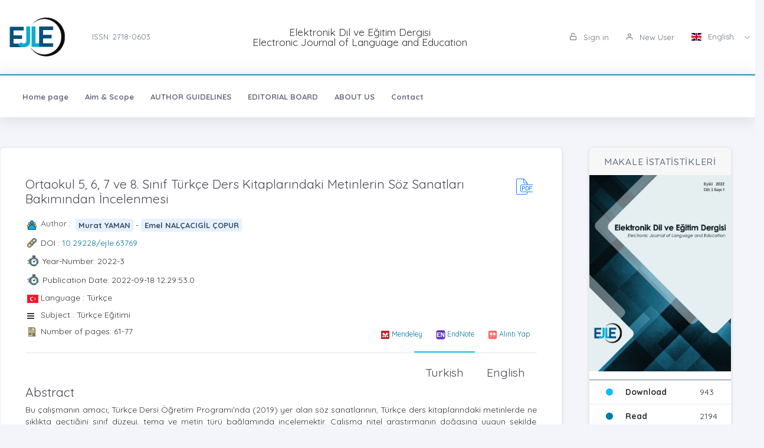

--- FILE ---
content_type: text/html;charset=UTF-8
request_url: https://ejle.net/?mod=makale_tr_ozet&makale_id=63769
body_size: 17353
content:








































<!DOCTYPE html>
<html lang="tr">
    
    
    
    



                                

                                                                
                                
                                 
                                <head>
                                    <meta name="viewport" content="width=device-width, initial-scale=1.0, user-scalable=0, minimal-ui">

                                       <meta name="title" content="Elektronik Dil ve Eğitim Dergisi"/>  
                                     
                                     
                                      <meta name="description" content="Elektronik Dil ve Eğitim Dergisi"/> 
                                    <meta name="title" content="Elektronik Dil ve Eğitim Dergisi"/>
                                    <meta name="author" content="Doç. Dr. Bekir DİREKCİ & Doç Dr. Bilal ŞİMŞEK-Dr. Betül KOPARAN"/>
                                <title>Elektronik Dil ve Eğitim Dergisi</title>
                                <link rel="icon" sizes="144x144"  href="/dergiler/temellogo-ejle.png"></link>
                                



















<link rel="schema.DCTERMS" href="http://purl.org/dc/terms/" />
<link rel="schema.DC" href="http://purl.org/dc/elements/1.1/" />


<meta name="citation_journal_title" content="Elektronik Dil ve Eğitim Dergisi" />
 



<meta name="citation_author" content="Murat YAMAN" />  

<meta name="citation_link" content="https://ejle.net/GoogleScholarPDF/ejle/e1c0115c-4782-48f9-931a-df129e7a9810.pdf" />  


<meta name="citation_author" content="Emel NALÇACIGİL ÇOPUR" /> 
   

<meta name="citation_title" content="Ortaokul 5, 6, 7 ve 8. Sınıf Türkçe Ders Kitaplarındaki Metinlerin Söz Sanatları Bakımından İncelenmesi" />



<meta name="citation_abstract" content="Bu çalışmanın amacı; Türkçe Dersi Öğretim Programı’nda (2019) yer alan söz sanatlarının, Türkçe ders kitaplarındaki metinlerde ne sıklıkta geçtiğini sınıf düzeyi, tema ve metin türü bağlamında incelemektir. Çalışma nitel araştırmanın doğasına uygun şekilde yürütülmüş, çalışmada verilerin toplanmasında doküman analizi tekniği kullanılmıştır. Araştırma materyali olarak, 2021-2022 eğitim-öğretim yılında Millî Eğitim Bakanlığı tarafından okutulan Türkçe ders kitapları seçilmiştir. Araştırmanın analizleri programda yer alan söz sanatları, kitapların sınıf düzeyi, temalar ve metin türleri esas alınarak yürütülmüştür. Yapılan analiz sonucunda, söz sanatlarının sınıf seviyelerine ve kitapların yayınlarına göre farklılık gösterdiği tespit edilmiştir. 5. sınıfta kullanılan tek kitapta toplam 106, 6. sınıfta kullanılan üç kitapta toplam 385, 7. sınıfta kullanılan üç kitapta toplam 404 ve 8. sınıfta kullanılan tek kitapta toplam 374 söz sanatına ulaşılmıştır. İnceleme neticesinde söz sanatları arasında en çok benzetme ve kişileştirme sanatına en az ise abartma sanatına rastlanılmıştır. Bunun yanında ders kitaplarında yer alan metinlerde kullanılmış olan söz sanatlarının türlerinin ve metinlerde kullanımlarının 5. sınıftan 8. sınıfa doğru artarak devam ettiği görülmüştür. Ancak ilgili söz sanatları ayrı ayrı değerlendirildiğinde söz konusu durumun farklılaştığı saptanmıştır. Söz sanatlarının metinlerdeki sıklıklarına bakıldığında ise metin türlerinin son derece etkili olduğu görülmektedir. Kişileştirme, benzetme ve konuşturma sanatlarının roman, hikâye, fabl ve anı türünde; konuşturma ve kişileştirme sanatlarının fabl türünde; tezat sanatının deneme türünde; abartma sanatının ise destan ve efsane türünde sıklık olarak fazla olması bu sonucu desteklemektedir. Ayrıca şiir türündeki metinlerde düz yazı türlerinde olduğu gibi kişileştirme ve benzetme sanatının sıklıkla kullanıldığı tespit edilmiştir." /> 



<meta name="citation_publication_date" content="2024-08-29" />   
<meta name="citation_volume" content="3" />
<meta name="citation_issue" content="3" />

<meta name="citation_firstpage" content="61" />
<meta name="citation_lastpage" content="77" />
   

<meta name="citation_doi" content="10.29228/ejle.63769" />

<meta name="citation_issn" content="2718-0603" />
<meta name="citation_abstract_html_url" content="https://ejle.net/?mod=makale_tr_ozet&makale_id=63769" />

<meta name="citation_language" content="tr" />


<meta name="citation_keywords" content="Edebî Sanatlar, Edebî Metinler, Türkçe Ders Kitapları" />
  
<meta name="private_journal_info" content="https://ejle.net/files/ejle/14807c0e-eac9-4c14-9438-b4b4780eba70.pdf" />
<meta name="citation_pdf_url" content="https://ejle.net/GoogleScholarPDF/ejle/e1c0115c-4782-48f9-931a-df129e7a9810.pdf" />



<meta name="DC.Title" content="Ortaokul 5, 6, 7 ve 8. Sınıf Türkçe Ders Kitaplarındaki Metinlerin Söz Sanatları Bakımından İncelenmesi" />




<meta name="DCTERMS.abstract" content="Bu çalışmanın amacı; Türkçe Dersi Öğretim Programı’nda (2019) yer alan söz sanatlarının, Türkçe ders kitaplarındaki metinlerde ne sıklıkta geçtiğini sınıf düzeyi, tema ve metin türü bağlamında incelemektir. Çalışma nitel araştırmanın doğasına uygun şekilde yürütülmüş, çalışmada verilerin toplanmasında doküman analizi tekniği kullanılmıştır. Araştırma materyali olarak, 2021-2022 eğitim-öğretim yılında Millî Eğitim Bakanlığı tarafından okutulan Türkçe ders kitapları seçilmiştir. Araştırmanın analizleri programda yer alan söz sanatları, kitapların sınıf düzeyi, temalar ve metin türleri esas alınarak yürütülmüştür. Yapılan analiz sonucunda, söz sanatlarının sınıf seviyelerine ve kitapların yayınlarına göre farklılık gösterdiği tespit edilmiştir. 5. sınıfta kullanılan tek kitapta toplam 106, 6. sınıfta kullanılan üç kitapta toplam 385, 7. sınıfta kullanılan üç kitapta toplam 404 ve 8. sınıfta kullanılan tek kitapta toplam 374 söz sanatına ulaşılmıştır. İnceleme neticesinde söz sanatları arasında en çok benzetme ve kişileştirme sanatına en az ise abartma sanatına rastlanılmıştır. Bunun yanında ders kitaplarında yer alan metinlerde kullanılmış olan söz sanatlarının türlerinin ve metinlerde kullanımlarının 5. sınıftan 8. sınıfa doğru artarak devam ettiği görülmüştür. Ancak ilgili söz sanatları ayrı ayrı değerlendirildiğinde söz konusu durumun farklılaştığı saptanmıştır. Söz sanatlarının metinlerdeki sıklıklarına bakıldığında ise metin türlerinin son derece etkili olduğu görülmektedir. Kişileştirme, benzetme ve konuşturma sanatlarının roman, hikâye, fabl ve anı türünde; konuşturma ve kişileştirme sanatlarının fabl türünde; tezat sanatının deneme türünde; abartma sanatının ise destan ve efsane türünde sıklık olarak fazla olması bu sonucu desteklemektedir. Ayrıca şiir türündeki metinlerde düz yazı türlerinde olduğu gibi kişileştirme ve benzetme sanatının sıklıkla kullanıldığı tespit edilmiştir."/>



<meta name="DC.Source" content="Elektronik Dil ve Eğitim Dergisi" />

<meta name="DC.date" content="2022" />
<meta name="DC.Source.Issue" content="3" />
<meta name="DC.Source.URI" content="https://ejle.net/" />
<meta name="DC.Source.Volume" content="3" />
<meta name="DC.Type" content="Article" />

<meta name="DC.Type.articleType" content="Araştırma" />


<meta name="DC.Creator" content="Murat YAMAN" />  



<meta name="DC.Creator.PersonalName" content="Emel NALÇACIGİL ÇOPUR" /> 
 
<meta name="DC.Identifier" content="e1c0115c-4782-48f9-931a-df129e7a9810" />



<meta name="DC.Identifier.pageNumber" content="61-77" />



<meta name="DC.Identifier.DOI" content="10.29228/ejle.63769" />



<meta name="DC.Identifier.URI" content="https://ejle.net/GoogleScholarPDF/ejle/e1c0115c-4782-48f9-931a-df129e7a9810.pdf" />



<meta name="DC.language" content="tr" />
<meta name="DC.Language" content="tr" />










  

<meta http-equiv="Content-Type" content="text/html; charset=UTF-8">
<meta http-equiv="X-UA-Compatible" content="IE=edge">

<link  rel="stylesheet" href="https://fonts.googleapis.com/css?family=Open+Sans:300,300i,400,400i,600,600i,700,700i%7CQuicksand:300,400,500,700"/>
<link rel="stylesheet" type="text/css" href="app-assets/css/vendors.css"/>
<link rel="stylesheet" type="text/css" href="app-assets/vendors/css/ui/prism.min.css"/>
<link rel="stylesheet" type="text/css" href="app-assets/css/app.css"/>
<link rel="stylesheet" type="text/css" href="app-assets/css/core/menu/menu-types/vertical-menu.css"/>
<link rel="stylesheet" type="text/css" href="app-assets/css/core/colors/palette-gradient.css"/>
<link rel="stylesheet" type="text/css" href="app-assets/css/pages/timeline.css"/>
<link rel="stylesheet" type="text/css" href="app-assets/css/components.min.css"/>
<link rel="stylesheet" type="text/css" href="dist-assets/css/style.css"/>  




<style>
    html body {
        background-color: rgb(244, 245, 250) !important;
    }
    .colorset-border-top  {
        border-top: 2px solid!important;
        border-top-color: rgb(23, 162, 184)!important;
    }

    .colorset-c  {
        color: rgb(23, 162, 184) !important;
    }

    .colorset-bbc  {
        border-bottom-color: rgb(23, 162, 184)!important;
    }

    .colorset-bg  {
        background-color: rgb(23, 162, 184) !important;
    }

    .colorset-bl li.list-group-item:hover,.colorset-bl li.list-group-item.active{
        border-left: 2px solid rgb(23, 162, 184)!important;
    }

    .nav.nav-tabs.nav-linetriangle .nav-item a.nav-link.active:focus {
        color: rgb(23, 162, 184)!important;
    }
    .nav.nav-tabs.nav-linetriangle .nav-item a.nav-link.active {
        color: rgb(23, 162, 184)!important;
        border-bottom-color: rgb(23, 162, 184)!important;
    }
    .nav.nav-tabs.nav-linetriangle .nav-item a.nav-link.active:before {
        border-top-color: rgb(23, 162, 184)!important;
    }
    .navbar-belt{
        
        background-color: rgb(255, 255, 255) !important;   
        

    }
    .navbar-container{  
        
        background-color: rgb(255, 255, 255) !important;
        

    }.card{
        
        background-color: rgb(255, 255, 255) !important;
        

    }
    #genel-menu{
        
        color: #007398 !important;
        
    }
    #genel-menu a{
        
        color: #007398 !important;
        
    }
    #islemler-menusu{
        
        color: #007398 !important;
        
    }
    #islemler-menusu a{
        
        color: #007398 !important;
        
    }

    #navbar-sabit a{
        

        color: #6b6f82 !important;
        
    }




    .brand-with{
        max-width: 300px;
        max-height: 60px;
    }

    .logo{
        padding: 2rem;
    }

    .logo img{
        width: 35%;
        margin:0;
    }
</style>   





                                </head>
                                

                                <body class="horizontal-layout horizontal-menu horizontal-menu-padding 2-columns menu-expanded" data-open="click" data-menu="horizontal-menu" data-col="2-columns">

                                    

                     
                                    
                                <div id="ust-panel" class="mh15">
                                    <!--UST PANEL MODULLERİ BURAYA INCLUDE EDİLECEK-->
                                    

                                    
                                    









<script language="JavaScript" src="https://code.jquery.com/jquery-3.3.1.js" type="text/javascript"></script>

<nav class="header-top header-navbar navbar-expand-md navbar navbar-with-menu navbar-light navbar-border navbar-shadow" id="navbar-login-ile">
    <div class="navbar-wrapper">
        <div class="navbar-container content ml0">
            <div class="collapse navbar-collapse show" id="navbar-mobile">
                <ul class="nav navbar-nav mr-auto float-right">
                    
                    <li class="nav-item">
                        <a href="index.jsp" class="navbar-brand nav-link">
                            
                                
                                
                                
                                
                                
                                <img style="width: 100px;" src="/dergiler/temellogo-ejle.png" />
                                
                                
                                
                                 
                                
                                

                        </a>
                    </li>
                                
                               

                                  <li class="nav-item d-flex flex-wrap align-content-around"> <a href="#" class="nav-link" > ISSN:  2718-0603</a></li> 
                               
                </ul>
                                 
                
                


                <ul class="nav navbar-nav" style="margin-right: auto;">
                   

                    <li class="nav-item" style="font-size: 1.25rem;text-align: center"><p>Elektronik Dil ve Eğitim Dergisi</p><p>Electronic Journal of Language and Education</p></li>



                </ul>
                
                
                
                
                
                
                  
                  
                  
                  
                     
                  
                   
                  
                  
                
                
                <ul class="nav navbar-nav float-right">
                    
                    <li class="nav-item">
                        
                        
                        <a href="dergi.jsp" class="nav-link"><i class="ft-unlock"></i> Sign in </a>
                        
                        
                        

                    </li>
                    <li class="nav-item">
                        
                         <a href="?mod=register" class="nav-link"><i class="ft-user"></i>  New User  </a>
                        
                        
                       </li>
                        
                        
                         <li class="dropdown dropdown-language nav-item">
                        <a id="dropdown-active-item" href="#" data-toggle="dropdown" aria-haspopup="true" aria-expanded="false" class="dropdown-toggle nav-link">      <i  class="flag-icon flag-icon-gb"></i> English <i class="caret"></i>      </a>
                        
                        <div aria-labelledby="dropdown-flag" class="dropdown-menu dropdown-menu-right">
                            
                            
                            
                            <a href="?modul=header.jsp&lang=eng"  class="dropdown-item active" data-lng="en"><i class="flag-icon flag-icon-gb"></i> English  </a>
                            
                            
                            

                            
                            
                            <a href="?modul=header.jsp&lang=tr" class="dropdown-item" data-lng="es"><i class="flag-icon flag-icon-tr"></i> Turkish </a>
                            
                            
                            
                            

                            
                              
                        </div>
                        
                         
                    </li>
                    
                        
                   
                </ul>
            </div>
        </div>
    </div>
</nav>
                        
                
                      
                                    
                                    











<style>
    .dropdown-menu,
    .navbar-light .navbar-nav li{
        z-index: 99999;
    }
   
    ul.dropdown-menu.first-hr hr:first-of-type {
    display: none;
}
    ul.dropdown-menu.first-hr li:first-of-type {
   padding-top: .5rem;
}
</style>


<nav class="main-menu-content navbar-fixed" id="navbar-sabit" style="font-weight: bold!important; ">
    <div class="navbar-belt header-navbar navbar-expand-sm navbar navbar-with-menu navbar-light navbar-shadow border-grey border-lighten-2 colorset-border-top">
        <div class="navbar-wrapper">
            <div class="navbar-header w0">
                <ul class="nav navbar-nav mr-auto">
                    <li class="nav-item d-md-none float-right"><a data-toggle="collapse" data-target="#navbar-mobile10" class="nav-link open-navbar-container"><i class="la la-angle-double-down pe-2x icon-rotate-right"></i></a></li>
                </ul>
            </div>
            <div class="navbar-container content ml0">
                <div id="navbar-mobile10" class="collapse navbar-collapse">


                    <ul class="nav navbar-nav mr-auto">
                        <li class="nav-item"><a class="nav-link disabled" href="/index.jsp">Home page</a></li>
                            


                        <li class="nav-item"><a class="nav-link disabled" href="?mod=sayfabilgi&sayfa_alias=Aim & Scope">Aim & Scope</a></li>
                            
                        


                        <li class="nav-item"><a class="nav-link disabled" href="?mod=sayfabilgi&sayfa_alias=AUTHOR GUIDELINES">AUTHOR GUIDELINES</a></li>
                            
                        


                        <li class="nav-item"><a class="nav-link disabled" href="?mod=sayfabilgi&sayfa_alias=EDITORIAL BOARD">EDITORIAL BOARD</a></li>
                            
                        


                        <li class="nav-item"><a class="nav-link disabled" href="?mod=sayfabilgi&sayfa_alias=ABOUT US">ABOUT US</a></li>
                            
                        
                        
                        
                            
                        <li class="nav-item"><a class="nav-link disabled" href="?mod=iletisim"> Contact  </a></li>
                    </ul>


                    <ul class="nav navbar-nav float-right">
                        
                    </ul>
                </div>
            </div>
        </div>
    </div>
</nav>
                                    
                                    

                                </div> 
                               
                                  

                                

                                



                                
                                

                                
                                <div class="row mt-2">
                                    































<!DOCTYPE html>
<style>
    .dropdown-menu, .navbar-light .navbar-nav li{
        z-index: 99 !important;
    }
    .share-box {
    background: #fff;
    border-radius: 8px;
    box-shadow: 0 2px 6px rgba(0,0,0,0.1);
    max-width: 300px;
    margin: 20px auto;
    padding: 15px;
    text-align: center;
}

.share-title {
    font-size: 16px;
    font-weight: bold;
    margin-bottom: 10px;
    color: #6c757d;
    letter-spacing: 1px;
}

.share-buttons {
    display: flex;
    justify-content: center;
    gap: 10px;
    flex-wrap: wrap;
}

.share-btn {
    display: flex;
    align-items: center;
    justify-content: center;
    width: 42px;
    height: 42px;
    border-radius: 6px;
    transition: transform 0.2s ease;
}

.share-btn img {
    width: 20px;
    height: 20px;
}

.share-btn:hover {
    transform: scale(1.1);
}

</style>








                                                                                                                        
                                                                                                                        <script src="js/popper.min.js"></script>
                                                                                                                        <script src="js/bootstrap.min.js"></script>
                                                                                                                        <script src="js/customJs.js"></script>

                                                                                                                        <script src="https://code.jquery.com/jquery-3.1.1.min.js"></script>
                                                                                                                        <script src="https://code.highcharts.com/highcharts.js"></script>
                                                                                                                        <script src="https://code.highcharts.com/modules/exporting.js"></script>
                                                                                                                        <script src="https://code.highcharts.com/modules/export-data.js"></script>


                                                                                                                        



                                                                                                                        



                                                                                                                        <style>
                                                                                                                            p{

                                                                                                                                color: #333333 !important;
                                                                                                                            }
                                                                                                                        </style>

                                                                                                                        
                                                                                                                        

                                                                                                                        <script>
                                                                                                                            $('title').text('Ortaokul 5, 6, 7 ve 8. Sınıf Türkçe Ders Kitaplarındaki Metinlerin Söz Sanatları Bakımından İncelenmesi (Analysis of Texts in Secondary School 5th, 6th, 7th and 8th Grade Turkish Lesson Books in terms of Rhetorics ) - MURAT YAMAN  -Emel NALÇACIGİL ÇOPUR     | Elektronik Dil ve Eğitim Dergisi');
                                                                                                                                $('meta[name="title"]').attr('content', "Ortaokul 5, 6, 7 ve 8. Sınıf Türkçe Ders Kitaplarındaki Metinlerin Söz Sanatları Bakımından İncelenmesi (Analysis of Texts in Secondary School 5th, 6th, 7th and 8th Grade Turkish Lesson Books in terms of Rhetorics ) - MURAT YAMAN   -Emel NALÇACIGİL ÇOPUR    | Elektronik Dil ve Eğitim Dergisi");
                                                                                                                                    $('meta[name="keywords"]').attr('content', "Elektronik Dil ve Eğitim Dergisi ( Electronic Journal of Language and Education  )  ,  Edebî Sanatlar, Edebî Metinler, Türkçe Ders Kitapları");
                                                                                                                                        $('meta[name="description"]').attr('content', " <p style=text align: justify;>Bu çalışmanın amacı; Türkçe Dersi Öğretim Programı’nda (2019) yer alan söz sanatlarının, Türkçe ders kitaplarındaki metinlerde ne sıklıkta geçtiğini sınıf düzeyi, tema ve metin türü bağlamında incelemektir. Çalışma nitel araştırmanın doğasına uygun şekilde yürütülmüş, çalışmada verilerin toplanmasında doküman analizi tekniği kullanılmıştır. Araştırma materyali olarak, 2021 2022 eğitim öğretim yılında Millî Eğitim Bakanlığı tarafından okutulan Türkçe ders kitapları seçilmiştir. Araştırmanın analizleri programda yer alan söz sanatları, kitapların sınıf düzeyi, temalar ve metin türleri esas alınarak yürütülmüştür. Yapılan analiz sonucunda, söz sanatlarının sınıf seviyelerine ve kitapların yayınlarına göre farklılık gösterdiği tespit edilmiştir. 5. sınıfta kullanılan tek kitapta toplam 106, 6. sınıfta kullanılan üç kitapta toplam 385, 7. sınıfta kullanılan üç kitapta toplam 404 ve 8. sınıfta kullanılan tek kitapta toplam 374 söz sanatına ulaşılmıştır. İnceleme neticesinde söz sanatları arasında en çok benzetme ve kişileştirme sanatına en az ise abartma sanatına rastlanılmıştır. Bunun yanında ders kitaplarında yer alan metinlerde kullanılmış olan söz sanatlarının türlerinin ve metinlerde kullanımlarının 5. sınıftan 8. sınıfa doğru artarak devam ettiği görülmüştür. Ancak ilgili söz sanatları ayrı ayrı değerlendirildiğinde söz konusu durumun farklılaştığı saptanmıştır. Söz sanatlarının metinlerdeki sıklıklarına bakıldığında ise metin türlerinin son derece etkili olduğu görülmektedir. Kişileştirme, benzetme ve konuşturma sanatlarının roman, hikâye, fabl ve anı türünde; konuşturma ve kişileştirme sanatlarının fabl türünde; tezat sanatının deneme türünde; abartma sanatının ise destan ve efsane türünde sıklık olarak fazla olması bu sonucu desteklemektedir. Ayrıca şiir türündeki metinlerde düz yazı türlerinde olduğu gibi kişileştirme ve benzetme sanatının sıklıkla kullanıldığı tespit edilmiştir.</p>");
                                                                                                                        </script>
                                                                                                                        <link rel="stylesheet" href="https://stackpath.bootstrapcdn.com/font-awesome/4.7.0/css/font-awesome.min.css"
                                                                                                                              integrity="sha384-wvfXpqpZZVQGK6TAh5PVlGOfQNHSoD2xbE+QkPxCAFlNEevoEH3Sl0sibVcOQVnN" crossorigin="anonymous"></link>
                                                                                                                        <link href="../css/tabmenu.css" rel="stylesheet" type="text/css"/>
                                                                                                                        <link href="../css/card.css" rel="stylesheet" type="text/css"/>
                                                                                                                        <div class="mt-2"></div>

                                                                                                                        <div class="container-fluid">
                                                                                                                            <div class="row">
                                                                                                                                <div class="col-lg-9 col-md-7">
                                                                                                                                    <div class="row justify-content-center">
                                                                                                                                        <div class="col-lg-12">
                                                                                                                                            <div class="card">
                                                                                                                                                <div class="card-body">
                                                                                                                                                    <div class="media-list media-bordered">
                                                                                                                                                        <div class="media">
                                                                                                                                                            <div class="media-body">
                                                                                                                                                                <div class="d-flex">
                                                                                                                                                                    <div class="w-100">
                                                                                                                                                                        <h3 class="text-dark mt05" id="baslik" style="margin-right: 5px;"> Ortaokul 5, 6, 7 ve 8. Sınıf Türkçe Ders Kitaplarındaki Metinlerin Söz Sanatları Bakımından İncelenmesi
                                                                                                                                                                        </h3>

                                                                                                                                                                    </div>
                                                                                                                                                                     

                                                                                                                                                                    <div class="col-md-offset-5" style="padding: 5px;"> 
                                                                                                                                                                        
                                                                                                                                                                        <a target="_blank" href="https://ejle.net/files/ejle/14807c0e-eac9-4c14-9438-b4b4780eba70.pdf">
                                                                                                                                                                            <div class="svg pdf"></div>
                                                                                                                                                                        </a>
                                                                                                                                                                        
                                                                                                                                                                    </div>
                                                                                                                                                                </div>


                                                                                                                                                                <div class="pt-1"></div>

                                                                                                                                                                <div>

                                                                                                                                                                    <div class="d-flex mb05">
                                                                                                                                                                        <div class="svg-small user mr05 "></div>
                                                                                                                                                                        <h6>Author : &nbsp;</h6>
                                                                                                                                                                        
                                                                                                                                                                        <p id="yazar"></p>
                                                                                                                                                                    </div>
                                                                                                                                                                    
                                                                                                                                                                    <div class="d-flex mb05">
                                                                                                                                                                        <div class="svg-small link mr05"></div>
                                                                                                                                                                        <div class="flex-shrink-0s  auto-align">DOI : <a href="http://dx.doi.org/10.29228/ejle.63769" target="_blank">10.29228/ejle.63769</a></div>

                                                                                                                                                                    </div>
                                                                                                                                                                                                                 

                                                                                                                                                                    
                                                                                                                                                                    <div class="d-flex mb05" style="margin-left: -0.5px;">
                                                                                                                                                                        <div class="svg-small2 time mr05"></div>
                                                                                                                                                                        <div class="flex-shrink-0s auto-align">Year-Number: 2022-3 </div>
                                                                                                                                                                    </div>
                                                                                                                                                                    
                                                                                                                                                                    
                                                                                                                                                                    <div class="d-flex mb05" style="margin-left: -0.5px;">
                                                                                                                                                                        <div class="svg-small2 time mr05"></div>
                                                                                                                                                                        <div class="flex-shrink-0s auto-align">Publication Date: 2022-09-18 12:29:53.0 </div>
                                                                                                                                                                    </div>
                                                                                                                                                                    
                                                                                                                                                                    <div class="d-flex mb05">
                                                                                                                                                                        <div class="svg-small mr05"><i class="flag-icon flag-icon-tr"></i></div>
                                                                                                                                                                        <div class="flex-shrink-0s  auto-align">Language : Türkçe</div>

                                                                                                                                                                    </div>

                                                                                                                                                                    <div class="d-flex mb05">
                                                                                                                                                                        <div class="svg-small mr05"><i class="fa fa-bars"></i></div>
                                                                                                                                                                        <div class="flex-shrink-0s  auto-align">Subject : Türkçe Eğitimi</div>

                                                                                                                                                                    </div>

                                                                                                                                                                    <div class="d-flex mb05">
                                                                                                                                                                        <div class="svg-small article mr05"></div>
                                                                                                                                                                        <div class="flex-shrink-0s auto-align" style="margin-top: -0px;">Number of pages:  61-77 </div>
                                                                                                                                                                        <a style="margin-left: auto" title="Mendeley" class="btn btn-sm article-tool" href="javascript:document.getElementsByTagName('body')[0].appendChild(document.createElement('script')).setAttribute('src','https://www.mendeley.com/minified/bookmarklet.js');">
                                                                                                                                                                            <img src="../assets/icons_and_images/mendeley.ico.png" width="16">
                                                                                                                                                                                <span class="d-none d-md-inline">Mendeley</span></a>
                                                                                                                                                                        <a  class="btn btn-sm article-tool" title="EndNote" href="javascript:var%20obj=document.getElementsByTagName(%22head%22)[0];var%20scripts=obj.getElementsByTagName(%22SCRIPT%22);var%20flag=0;var%20ENW_HOST=%22%22;var%20httpPort=%27:80%27;var%20httpsPort=%27:443%27;var%20protocol=location.protocol;if(%20protocol.match(/https:/)%20&amp;&amp;%20(navigator.userAgent.indexOf(%22Trident/7.0%22)%20>%200%20||%20navigator.userAgent.indexOf(%22Trident/8.0%22)%20>%200%20||%20navigator.userAgent.indexOf(%22Edge/%22)%20>%200))%20{ENW_HOST=%27http://www.myendnoteweb.com%27+httpPort;}else%20{var%20port=protocol.match(/https:/)?httpsPort:httpPort;ENW_HOST=protocol+%27//www.myendnoteweb.com%27+port;}for(i=0;i<scripts.length;i++)%20{if(scripts[i].src.match(/bookmarklet.js/))%20{flag=1;break;}}if(this.disabled%20==%20undefined%20&amp;&amp;%20flag==0)%20{this.disabled%20=%20true;try{var%20x=document.createElement(%27SCRIPT%27);x.type=%27text/javascript%27;x.src=ENW_HOST+%27/Download/public/bookmarklet.js?%27+(new%20Date().getTime()/100000);document.getElementsByTagName(%27head%27)[0].appendChild(x);}catch(e){console.log(e);};}this.disabled%20=%20undefined;void(0)">
                                                                                                                                                                            <img src="../assets/icons_and_images/endnote2.ico" width="16"> <span class="d-none d-md-inline">EndNote</span></a>
                                                                                                                                                                        <a  class="btn btn-sm article-tool" href="#" id="modalToggle">
                                                                                                                                                                            <img src="../assets/icons_and_images/quote.png" width="16"> <span class="d-none d-md-inline">Alıntı Yap</span></a>
                                                                                                                                                                    </div>


                                                                                                                                                                    <div>
                                                                                                                                                                        <div class="tab_container ">

                                                                                                                                                                            <input id="tab2" type="radio" name="tabs">
                                                                                                                                                                                <label for="tab2" id="ingilizce" ><span > 
                                                                                                                                                                                        English
                                                                                                                                                                                    </span></label>

                                                                                                                                                                                <input id="tab1" type="radio" name="tabs">
                                                                                                                                                                                    <label for="tab1" id="türkce" ><span>
                                                                                                                                                                                            Turkish
                                                                                                                                                                                        </span></label>
                                                                                                                                                                                    <hr>


                                                                                                                                                                                    <section id="content1" class="tab-content">
                                                                                                                                                                                        <h3 style="margin-top:-20px;"> Abstract</h3>
                                                                                                                                                                                        <p class="text-justify" id="ozet">
                                                                                                                                                                                            <p style="text-align: justify;">Bu çalışmanın amacı; Türkçe Dersi Öğretim Programı’nda (2019) yer alan söz sanatlarının, Türkçe ders kitaplarındaki metinlerde ne sıklıkta geçtiğini sınıf düzeyi, tema ve metin türü bağlamında incelemektir. Çalışma nitel araştırmanın doğasına uygun şekilde yürütülmüş, çalışmada verilerin toplanmasında doküman analizi tekniği kullanılmıştır. Araştırma materyali olarak, 2021-2022 eğitim-öğretim yılında Millî Eğitim Bakanlığı tarafından okutulan Türkçe ders kitapları seçilmiştir. Araştırmanın analizleri programda yer alan söz sanatları, kitapların sınıf düzeyi, temalar ve metin türleri esas alınarak yürütülmüştür. Yapılan analiz sonucunda, söz sanatlarının sınıf seviyelerine ve kitapların yayınlarına göre farklılık gösterdiği tespit edilmiştir. 5. sınıfta kullanılan tek kitapta toplam 106, 6. sınıfta kullanılan üç kitapta toplam 385, 7. sınıfta kullanılan üç kitapta toplam 404 ve 8. sınıfta kullanılan tek kitapta toplam 374 söz sanatına ulaşılmıştır. İnceleme neticesinde söz sanatları arasında en çok benzetme ve kişileştirme sanatına en az ise abartma sanatına rastlanılmıştır. Bunun yanında ders kitaplarında yer alan metinlerde kullanılmış olan söz sanatlarının türlerinin ve metinlerde kullanımlarının 5. sınıftan 8. sınıfa doğru artarak devam ettiği görülmüştür. Ancak ilgili söz sanatları ayrı ayrı değerlendirildiğinde söz konusu durumun farklılaştığı saptanmıştır. Söz sanatlarının metinlerdeki sıklıklarına bakıldığında ise metin türlerinin son derece etkili olduğu görülmektedir. Kişileştirme, benzetme ve konuşturma sanatlarının roman, hikâye, fabl ve anı türünde; konuşturma ve kişileştirme sanatlarının fabl türünde; tezat sanatının deneme türünde; abartma sanatının ise destan ve efsane türünde sıklık olarak fazla olması bu sonucu desteklemektedir. Ayrıca şiir türündeki metinlerde düz yazı türlerinde olduğu gibi kişileştirme ve benzetme sanatının sıklıkla kullanıldığı tespit edilmiştir.</p>
                                                                                                                                                                                        </p>        
                                                                                                                                                                                        <div>
                                                                                                                                                                                            <h3 class="pt-1">Keywords</h3>
                                                                                                                                                                                            <p class="text-justify" id="tr_kelime"></p>                                    
                                                                                                                                                                                        </div>
                                                                                                                                                                                    </section>



                                                                                                                                                                                    <section id="content2" class="tab-content">
                                                                                                                                                                                        <h3 style="margin-top:-20px;"> Abstract</h3>
                                                                                                                                                                                        <p class="text-justify" id="ozet">
                                                                                                                                                                                            <p style="text-align: justify;">The aim of this study is examining how often the rhetoric in Turkish Course Curriculum (2019) are mentioned in texts in Turkish lesson books in the context of grade level, theme and type of text. The study was conducted in accordance with the nature of the qualitative research and the document analysis technique was used to collect the data. As the research material, Turkish lesson books taught by the Ministry of National Education in the 2021-2022 academic year were selected. The analyzes of the research carried out based on rhetoric in the curriculum, the grade level of the lesson books, themes and types of text. As a result of the analysis, it was determined that rhetoric differ according to the grade levels and the publications of books. A total of 106 rhetoric were found in a single book used in the 5th grade, a total of 385 rhetoric in the three books used in the 6th grade, a total of 404 rhetoric in the three books used in the 7th grade and a total of 374 rhetoric in a single book used in the 8th grade. Among the rhetoric reached, simile and personification were used the most, and art of exaggeration was found the least. In addition, it has been observed that the types of rhetoric used in texts in lesson books and rhetoric's use in texts continue to increase from the 5th of grade the 8th grade. However, when the relevant rhetoric were evaluated separately, it was determined that the situation in question was different. When the frequencies of rhetoric in texts are examined, it is seen that the types of texts are extremely effective. The fact that personification, simile and speech are in novels, stories, fables and memoirs; speech and personification in fables, the art of contrast in essays, and the art of exaggeration is more frequent in epics and legends supports this result. It has also been found that personification and simile are frequently used in poetry as in the types of prose.</p>
                                                                                                                                                                                        </p>        
                                                                                                                                                                                        <div>
                                                                                                                                                                                            <h3 class="pt-1">Keywords</h3>
                                                                                                                                                                                            <p class="text-justify" id="ing_kelime"></p>                                    
                                                                                                                                                                                        </div>
                                                                                                                                                                                    </section>
                                                                                                                                                                                    </div>


                                                                                                                                                                                    </div>



                                                                                                                                                                                    <div id="modal" class="modal fade bd-example-modal-lg" tabindex="-1" role="dialog" aria-labelledby="myLargeModalLabel" aria-hidden="true" style="top: 19%;">
                                                                                                                                                                                        <div class="modal-dialog modal-lg">
                                                                                                                                                                                            <div class="modal-content">
                                                                                                                                                                                                <div class="modal-header">
                                                                                                                                                                                                    <h5 class="modal-title" id="wizard-title">Quote Artwork</h5>
                                                                                                                                                                                                    <button type="button" class="close" data-dismiss="modal" aria-label="Close">
                                                                                                                                                                                                        <span aria-hidden="true">&times;</span>
                                                                                                                                                                                                    </button>
                                                                                                                                                                                                </div>
                                                                                                                                                                                                <div class="modal-body">
                                                                                                                                                                                                    <ul class="nav nav-tabs" id="myTab" role="tablist">
                                                                                                                                                                                                        <li class="nav-item">
                                                                                                                                                                                                        <a class="nav-link active" data-toggle="tab" href="#infoPanel" role="tab">Bibtex</a>
                                                                                                                                                                                                        <li>
                                                                                                                                                                                                        <li class="nav-item">
                                                                                                                                                                                                        <a class="nav-link" data-toggle="tab" href="#placementPanel" role="tab">ACM</a>
                                                                                                                                                                                                        <li>
                                                                                                                                                                                                        <li class="nav-item">
                                                                                                                                                                                                        <a class="nav-link" data-toggle="tab" href="#schedulePanel" role="tab">APA</a>
                                                                                                                                                                                                        <li>
                                                                                                                                                                                                        <li class="nav-item">
                                                                                                                                                                                                        <a class="nav-link" data-toggle="tab" href="#ChicagoPanel" role="tab">Chicago</a>
                                                                                                                                                                                                        <li>
                                                                                                                                                                                                        <li class="nav-item">
                                                                                                                                                                                                        <a class="nav-link" data-toggle="tab" href="#CSEPanel" role="tab">CSE</a>
                                                                                                                                                                                                        <li>
                                                                                                                                                                                                        <li class="nav-item">
                                                                                                                                                                                                        <a class="nav-link" data-toggle="tab" href="#MLAPanel" role="tab">MLA</a>
                                                                                                                                                                                                        <li>
                                                                                                                                                                                                        <li class="nav-item">
                                                                                                                                                                                                        <a class="nav-link" data-toggle="tab" href="#AMAPanel" role="tab">AMA</a>
                                                                                                                                                                                                        <li>


                                                                                                                                                                                                        <li class="nav-item">
                                                                                                                                                                                                        <a class="nav-link" data-toggle="tab" href="#reviewPanel" role="tab">Diğerleri</a>
                                                                                                                                                                                                        <li>
                                                                                                                                                                                                        </ul>

                                                                                                                                                                                                        <div class="tab-content mt-2">
                                                                                                                                                                                                        <div class="tab-pane fade show active" id="infoPanel" role="tabpanel">
                                                                                                                                                                                                        
                                                                                                                                                                                                        @article{2022,title={Ortaokul 5, 6, 7 ve 8. Sınıf Türkçe Ders Kitaplarındaki Metinlerin Söz Sanatları Bakımından İncelenmesi},abstractNode={<p style="text-align: justify;">Bu çalışmanın amacı; Türkçe Dersi Öğretim Programı’nda (2019) yer alan söz sanatlarının, Türkçe ders kitaplarındaki metinlerde ne sıklıkta geçtiğini sınıf düzeyi, tema ve metin türü bağlamında incelemektir. Çalışma nitel araştırmanın doğasına uygun şekilde yürütülmüş, çalışmada verilerin toplanmasında doküman analizi tekniği kullanılmıştır. Araştırma materyali olarak, 2021-2022 eğitim-öğretim yılında Millî Eğitim Bakanlığı tarafından okutulan Türkçe ders kitapları seçilmiştir. Araştırmanın analizleri programda yer alan söz sanatları, kitapların sınıf düzeyi, temalar ve metin türleri esas alınarak yürütülmüştür. Yapılan analiz sonucunda, söz sanatlarının sınıf seviyelerine ve kitapların yayınlarına göre farklılık gösterdiği tespit edilmiştir. 5. sınıfta kullanılan tek kitapta toplam 106, 6. sınıfta kullanılan üç kitapta toplam 385, 7. sınıfta kullanılan üç kitapta toplam 404 ve 8. sınıfta kullanılan tek kitapta toplam 374 söz sanatına ulaşılmıştır. İnceleme neticesinde söz sanatları arasında en çok benzetme ve kişileştirme sanatına en az ise abartma sanatına rastlanılmıştır. Bunun yanında ders kitaplarında yer alan metinlerde kullanılmış olan söz sanatlarının türlerinin ve metinlerde kullanımlarının 5. sınıftan 8. sınıfa doğru artarak devam ettiği görülmüştür. Ancak ilgili söz sanatları ayrı ayrı değerlendirildiğinde söz konusu durumun farklılaştığı saptanmıştır. Söz sanatlarının metinlerdeki sıklıklarına bakıldığında ise metin türlerinin son derece etkili olduğu görülmektedir. Kişileştirme, benzetme ve konuşturma sanatlarının roman, hikâye, fabl ve anı türünde; konuşturma ve kişileştirme sanatlarının fabl türünde; tezat sanatının deneme türünde; abartma sanatının ise destan ve efsane türünde sıklık olarak fazla olması bu sonucu desteklemektedir. Ayrıca şiir türündeki metinlerde düz yazı türlerinde olduğu gibi kişileştirme ve benzetme sanatının sıklıkla kullanıldığı tespit edilmiştir.</p>},author={Murat YAMAN-Emel NALÇACIGİL ÇOPUR    },year={2022},journal={Elektronik Dil ve Eğitim Dergisi}}

                                                                                                                                                                                                        </div>

                                                                                                                                                                                                        <div class="tab-pane fade" id="placementPanel" role="tabpanel">
                                                                                                                                                                                                        Murat YAMAN-Emel NALÇACIGİL ÇOPUR     . 2022 . Ortaokul 5, 6, 7 ve 8. Sınıf Türkçe Ders Kitaplarındaki Metinlerin Söz Sanatları Bakımından İncelenmesi . Elektronik Dil ve Eğitim Dergisi.DOI:10.29228/ejle.63769

                                                                                                                                                                                                        </div>
                                                                                                                                                                                                        <div class="tab-pane fade" id="schedulePanel" role="tabpanel">
                                                                                                                                                                                                        Murat YAMAN-Emel NALÇACIGİL ÇOPUR    .(2022).<i>Ortaokul 5, 6, 7 ve 8. Sınıf Türkçe Ders Kitaplarındaki Metinlerin Söz Sanatları Bakımından İncelenmesi</i>.Elektronik Dil ve Eğitim Dergisi

                                                                                                                                                                                                        </div>
                                                                                                                                                                                                        <div class="tab-pane fade" id="ChicagoPanel" role="tabpanel">
                                                                                                                                                                                                        Murat YAMAN-Emel NALÇACIGİL ÇOPUR    ,"Ortaokul 5, 6, 7 ve 8. Sınıf Türkçe Ders Kitaplarındaki Metinlerin Söz Sanatları Bakımından İncelenmesi" , Elektronik Dil ve Eğitim Dergisi (2022)
                                                                                                                                                                                                        </div>
                                                                                                                                                                                                        <div class="tab-pane fade" id="CSEPanel" role="tabpanel">
                                                                                                                                                                                                        Murat YAMAN-Emel NALÇACIGİL ÇOPUR     . 2022 . Ortaokul 5, 6, 7 ve 8. Sınıf Türkçe Ders Kitaplarındaki Metinlerin Söz Sanatları Bakımından İncelenmesi . Elektronik Dil ve Eğitim Dergisi . 2022. DOI:10.29228/ejle.63769
                                                                                                                                                                                                        </div>
                                                                                                                                                                                                        <div class="tab-pane fade" id="MLAPanel" role="tabpanel">
                                                                                                                                                                                                        Murat YAMAN-Emel NALÇACIGİL ÇOPUR     .<i>Ortaokul 5, 6, 7 ve 8. Sınıf Türkçe Ders Kitaplarındaki Metinlerin Söz Sanatları Bakımından İncelenmesi</i>. Elektronik Dil ve Eğitim Dergisi (2022)

                                                                                                                                                                                                        </div>
                                                                                                                                                                                                        <div class="tab-pane fade" id="AMAPanel" role="tabpanel">
                                                                                                                                                                                                        Murat YAMAN-Emel NALÇACIGİL ÇOPUR     .<i>Ortaokul 5, 6, 7 ve 8. Sınıf Türkçe Ders Kitaplarındaki Metinlerin Söz Sanatları Bakımından İncelenmesi</i>. Elektronik Dil ve Eğitim Dergisi (2022)
                                                                                                                                                                                                        </div>
                                                                                                                                                                                                        <div class="tab-pane fade" id="reviewPanel" role="tabpanel">
                                                                                                                                                                                                        <h4>Format:</h4>
                                                                                                                                                                                                        <select class="form-control" required="" name="select" onchange="showDiv(this)">
                                                                                                                                                                                                        <option value="">Choose a Format</option>

                                                                                                                                                                                                        <option value="Harward" >Harward</option>
                                                                                                                                                                                                        <option value="Vancouver" >Vancouver</option>
                                                                                                                                                                                                        <option value="Isnad" >Isnad</option>            
                                                                                                                                                                                                        </select>
                                                                                                                                                                                                        <br>
                                                                                                                                                                                                        <p id="harward" style="display: none;margin-left: 5px" >Murat YAMAN-Emel NALÇACIGİL ÇOPUR    . (2022) .Ortaokul 5, 6, 7 ve 8. Sınıf Türkçe Ders Kitaplarındaki Metinlerin Söz Sanatları Bakımından İncelenmesi Elektronik Dil ve Eğitim Dergisi  </p>
                                                                                                                                                                                                        <p id="vancouver" style="display: none;margin-left: 5px"> Murat YAMAN-Emel NALÇACIGİL ÇOPUR     . Ortaokul 5, 6, 7 ve 8. Sınıf Türkçe Ders Kitaplarındaki Metinlerin Söz Sanatları Bakımından İncelenmesi . Elektronik Dil ve Eğitim Dergisi . 2022  doi:10.29228/ejle.63769</p>
                                                                                                                                                                                                        <p id="isnad" style="display: none;margin-left: 5px"> Murat YAMAN-Emel NALÇACIGİL ÇOPUR    ."Ortaokul 5, 6, 7 ve 8. Sınıf Türkçe Ders Kitaplarındaki Metinlerin Söz Sanatları Bakımından İncelenmesi",Elektronik Dil ve Eğitim Dergisi(2022) </p>

                                                                                                                                                                                                        </div>






                                                                                                                                                                                                        </div>

                                                                                                                                                                                                        </div>

                                                                                                                                                                                                        </div>
                                                                                                                                                                                                        </div>
                                                                                                                                                                                                        </div>

                                                                                                                                                                                                        </div>
                                                                                                                                                                                                        </div>
                                                                                                                                                                                                        </div>
                                                                                                                                                                                                        </div>
                                                                                                                                                                                                        </div>
                                                                                                                                                                                                        </div>

                                                                                                                                                                                                                   




                                                                                                                                                                                                        </div>
                                                                                                                                                                                                        
                                                                                                                                                                                                        <div class="col-lg-12">


                                                                                                                                                                                                        <div class="card">
                                                                                                                                                                                                        <div class="card-body">
                                                                                                                                                                                                        <div class="panel-group" id="accordion">
                                                                                                                                                                                                        <div class="panel panel-default">
                                                                                                                                                                                                        <div class="panel-heading">
                                                                                                                                                                                                        <h2 class="text-dark mt05">
                                                                                                                                                                                                        <a class="text-dark" data-toggle="collapse" data-parent="#accordion" href="#kaynakcaC">
                                                                                                                                                                                                        Kaynakça <i class="fa fa-arrow-circle-down pull-right text-dark"></i>
                                                                                                                                                                                                        </a>
                                                                                                                                                                                                        </h2>

                                                                                                                                                                                                        </div>
                                                                                                                                                                                                        <div id="kaynakcaC" class="panel-collapse collapse">
                                                                                                                                                                                                        <div class="panel-body">
                                                                                                                                                                                                        <ul class="pl-0" style="list-style: none">
                                                                                                                                                                                                        
                                                                                                                                                                                                        <hr>
                                                                                                                                                                                                        <li>Altıkulaçoğlu, S. (2010). Yabancı dil sınıflarında eşdizimli sözcük öğretimi ve anadilinin rolü. Dil Dergisi, 148, 37-52.</li>


                                                                                                                                                                                                        
                                                                                                                                                                                                        <hr>
                                                                                                                                                                                                        <li>Aslan, C., Doğan Güldenoğlu, B. N. ve Altuntaş, İ. (2018). Türkçe ders kitaplarındaki söz sanatlarıyla ilgili sorular ve etkinlikler üzerine bir inceleme. Electronic Turkish Studies, 13(28), 47-66.</li>


                                                                                                                                                                                                        
                                                                                                                                                                                                        <hr>
                                                                                                                                                                                                        <li>Çeçen, M. A. ve Çiftçi, Ö. (2007). İlköğretim 6. sınıf Türkçe ders kitaplarında yer alan metinlerin tür ve tema açısından incelenmesi. Milli Eğitim Dergisi, 173, 39-49.</li>


                                                                                                                                                                                                        
                                                                                                                                                                                                        <hr>
                                                                                                                                                                                                        <li>Çiftçi, M. ve Kaplan, K. (2020). Karikatürde yer alan kırılma çizgilerinin söz sanatları öğretimine etkisi. Ana Dili Eğitimi Dergisi, 8(2), 509-527.</li>


                                                                                                                                                                                                        
                                                                                                                                                                                                        <hr>
                                                                                                                                                                                                        <li>Emiroğlu, S. (2012). İlköğretim ikinci kademe Türkçe derslerinde söz sanatlarının öğretimi, Türkçenin eğitimi–öğretimi üzerine çalışmalar. Ankara: Pegem Akademi Yayınları.</li>


                                                                                                                                                                                                        
                                                                                                                                                                                                        <hr>
                                                                                                                                                                                                        <li>Kaplan, K. (2010). İlköğretim 6, 7, 8. sınıf Türkçe ders kitaplarındaki edebî sanatların metni anlama ve anlatmadaki yeri (Yayımlanmamış yüksek lisans tezi). Erzincan Binali Yıldırım Üniversitesi, Erzincan.</li>


                                                                                                                                                                                                        
                                                                                                                                                                                                        <hr>
                                                                                                                                                                                                        <li>Keskinoğlu, G. ve Ökten, C. E. (2021). Ortaokul Türkçe ders kitaplarında söz sanatlarının metaforlarla öğretilmesi. Uluslararası Türkçe Edebiyat Kültür Eğitim (TEKE) Dergisi, 10(1), 206-221.</li>


                                                                                                                                                                                                        
                                                                                                                                                                                                        <hr>
                                                                                                                                                                                                        <li>MEB. (2019). Ortaokul ve İmam Hatip Ortaokulu Türkçe 5. Sınıf Ders Kitabı. Ankara: Anıttepe Yayıncılık.</li>


                                                                                                                                                                                                        
                                                                                                                                                                                                        <hr>
                                                                                                                                                                                                        <li>MEB. (2019). Ortaokul ve İmam Hatip Ortaokulu Türkçe 6. Sınıf Ders Kitabı. Ankara: Ata</li>


                                                                                                                                                                                                        
                                                                                                                                                                                                        <hr>
                                                                                                                                                                                                        <li>MEB. (2019a). Ortaokul ve İmam Hatip Ortaokulu Türkçe 6. Sınıf Ders Kitabı. Ankara: Milli Eğitim Bakanlığı Yayınları.</li>


                                                                                                                                                                                                        
                                                                                                                                                                                                        <hr>
                                                                                                                                                                                                        <li>MEB. (2019a). Ortaokul ve İmam Hatip Ortaokulu Türkçe 7. Sınıf Ders Kitabı. Ankara: Milli</li>


                                                                                                                                                                                                        
                                                                                                                                                                                                        <hr>
                                                                                                                                                                                                        <li>MEB. (2019b). Ortaokul ve İmam Hatip Ortaokulu Türkçe 6. Sınıf Ders Kitabı. Ankara: Milli</li>


                                                                                                                                                                                                        
                                                                                                                                                                                                        <hr>
                                                                                                                                                                                                        <li>MEB. (2019b). Ortaokul ve İmam Hatip Ortaokulu Türkçe 7. Sınıf Ders Kitabı. Ankara: Milli</li>


                                                                                                                                                                                                        
                                                                                                                                                                                                        <hr>
                                                                                                                                                                                                        <li>MEB. (2019). Ortaokul ve İmam Hatip Ortaokulu Türkçe 7. Sınıf Ders Kitabı. Ankara: Özgün</li>


                                                                                                                                                                                                        
                                                                                                                                                                                                        <hr>
                                                                                                                                                                                                        <li>MEB. (2019). Ortaokul ve İmam Hatip Ortaokulu Türkçe 8. Sınıf Ders Kitabı. Ankara: Milli</li>


                                                                                                                                                                                                        
                                                                                                                                                                                                        <hr>
                                                                                                                                                                                                        <li>MEB. (2019). Türkçe Dersi Öğretim Programı (İlkokul ve Ortaokul 1, 2, 3, 4, 5, 6, 7 ve 8. Sınıflar). Ankara: Millî Eğitim Bakanlığı.</li>


                                                                                                                                                                                                        
                                                                                                                                                                                                        <hr>
                                                                                                                                                                                                        <li>Solak, M. ve Yaylı, D. (2009). İlköğretim ikinci kademe Türkçe ders kitaplarının türler açısından incelenmesi. Journal of International Social Research, 2(9), 444-453.</li>


                                                                                                                                                                                                        
                                                                                                                                                                                                        <hr>
                                                                                                                                                                                                        <li>Şimşek, H. ve Yıldırım, A. (2013). Sosyal bilimlerde bilimsel araştırma yöntemleri (9 b.). Ankara: Seçkin Yayıncılık.</li>


                                                                                                                                                                                                        
                                                                                                                                                                                                        </ul>
                                                                                                                                                                                                        </div>
                                                                                                                                                                                                        </div>
                                                                                                                                                                                                        </div>
                                                                                                                                                                                                        </div>
                                                                                                                                                                                                        </div>
                                                                                                                                                                                                        </div>
                                                                                                                                                                                                        </div>
                                                                                                                                                                                                        
                                                                                                                                                                                                        
                                                                                                                                                                                                        </div>
                                                                                                                                                                                                        </div>
                                                                                                                                                                                                        <div class="col-xl-3 col-lg-6 col-12">
                                                                                                                                                                                                        <div class="col-xl-11 col-md-6 col-sm-12">
                                                                                                                                                                                                        <div class="card">
                                                                                                                                                                                                        <h5 class="menu-title text-center">MAKALE İSTATİSTİKLERİ</h5>
                                                                                                                                                                                                        <div class="card-content">
                                                                                                                                                                                                        <div  id="chart">
                                                                                                                                                                                                        
                                                                                                                                                                                                        <img src="/sayi/262015ab-9196-4fe3-8de9-626a7428c51f.jpg" class="img-fluid" />
                                                                                                                                                                                                        
                                                                                                                                                                                                        <pre id="data" style="text-align: center; color:#2a2e30; font-size:15px; font-family:Arial"></pre>
                                                                                                                                                                                                        <div class="table-responsive">
                                                                                                                                                                                                        <table class="table align-items-center">
                                                                                                                                                                                                        <tbody id="data2">
                                                                                                                                                                                                        </tbody>
                                                                                                                                                                                                        </table>
                                                                                                                                                                                                        </div>
                                                                                                                                                                                                        </div>


                                                                                                                                                                                                        </div>
                                                                                                                                                                                                        </div> 
                                                                                                                                                                                                        </div>                      
                                                                                                                                                                                                        <div class="col-xl-11 col-md-6 col-sm-12">
                                                                                                                                                                                                        <div class="card mt-2">
                                                                                                                                                                                                        <h5 class="menu-title text-center">LINKS</h5>
                                                                                                                                                                                                        <ul class="list-group">
                                                                                                                                                                                                        <li class="list-group-item">
                                                                                                                                                                                                        <div class="d-flex">
                                                                                                                                                                                                        <div class="svg-small eye mr05"></div>

                                                                                                                                                                                                        <div class="flex-shrink-0s auto-align"> <a href="?mod=son_sayi">Last issue</a></div>
                                                                                                                                                                                                        </div>
                                                                                                                                                                                                        </li>
                                                                                                                                                                                                        <li class="list-group-item">
                                                                                                                                                                                                        <div class="d-flex">
                                                                                                                                                                                                        <div class="svg-small previous-issue mr05"></div>
                                                                                                                                                                                                        <div class="flex-shrink-0s auto-align">    <a href="?mod=onceki_sayilar"> Previous issues</a></div>
                                                                                                                                                                                                        </div>
                                                                                                                                                                                                        </li>
                                                                                                                                                                                                        <li class="list-group-item">
                                                                                                                                                                                                        <div class="d-flex">
                                                                                                                                                                                                        <div class="svg-small stats mr05" ></div>
                                                                                                                                                                                                        <div class="flex-shrink-0s auto-align" style="color: #007398" data-toggle="modal" data-target="#myModal">Article Statistics</div>
                                                                                                                                                                                                        </div>
                                                                                                                                                                                                        </li>

                                                                                                                                                                                                        <style>

                                                                                                                                                                                                        /* Tab Navigation */
                                                                                                                                                                                                        .nav-tabs {
                                                                                                                                                                                                        margin: 0;
                                                                                                                                                                                                        padding: 0;
                                                                                                                                                                                                        border: 0;
                                                                                                                                                                                                        }
                                                                                                                                                                                                        .nav-tabs > li > a {
                                                                                                                                                                                                        background: #FFF;
                                                                                                                                                                                                        color: #007aa7;
                                                                                                                                                                                                        border-radius: 0;
                                                                                                                                                                                                        box-shadow: inset 0 -8px 7px -9px rgba(0,0,0,.4),-2px -2px 5px -2px rgba(0,0,0,.4);
                                                                                                                                                                                                        }
                                                                                                                                                                                                        .nav-tabs > li > a.active,
                                                                                                                                                                                                        .nav-tabs > li > a.active:hover {
                                                                                                                                                                                                        background: #007aa7;
                                                                                                                                                                                                        color:#fff;
                                                                                                                                                                                                        box-shadow: inset 0 0 0 0 rgba(0,0,0,.4),-2px -3px 5px -2px rgba(0,0,0,.4);
                                                                                                                                                                                                        }
                                                                                                                                                                                                        .nav-tabs > li >a{
                                                                                                                                                                                                        padding: 10px
                                                                                                                                                                                                        }

                                                                                                                                                                                                        /* Tab Content */
                                                                                                                                                                                                        .tab-pane {

                                                                                                                                                                                                        padding: 10px;
                                                                                                                                                                                                        }

                                                                                                                                                                                                        </style>
                                                                                                                                                                                                        <div style="z-index:9999;" class="modal fade" id="myModal" tabindex="-1" role="dialog" aria-labelledby="myModalLabel" aria-hidden="true">
                                                                                                                                                                                                        <div class="modal-dialog modal-dialog-centered modal-lg">
                                                                                                                                                                                                        <div class="modal-content">

                                                                                                                                                                                                        <div class="modal-body">
                                                                                                                                                                                                        <!-- Nav tabs -->
                                                                                                                                                                                                        <ul class="nav nav-tabs" role="tablist">
                                                                                                                                                                                                        <li class="active show">
                                                                                                                                                                                                        <a class="active show" href="#home" role="tab" data-toggle="tab">
                                                                                                                                                                                                        Aylık
                                                                                                                                                                                                        </a>
                                                                                                                                                                                                        </li>
                                                                                                                                                                                                        <li><a href="#profile" role="tab" data-toggle="tab">
                                                                                                                                                                                                        Yıllık
                                                                                                                                                                                                        </a>
                                                                                                                                                                                                        </li>


                                                                                                                                                                                                        </ul>

                                                                                                                                                                                                        <!-- Tab panes -->
                                                                                                                                                                                                        <div class="tab-content">
                                                                                                                                                                                                        <div class="tab-pane fade in active show" id="home">
                                                                                                                                                                                                        <canvas id="aylik"></canvas>
                                                                                                                                                                                                        </div>
                                                                                                                                                                                                        <div class="tab-pane fade" id="profile">
                                                                                                                                                                                                        <canvas id="yillik"></canvas>
                                                                                                                                                                                                        </div>


                                                                                                                                                                                                        </div>


                                                                                                                                                                                                        </div>
                                                                                                                                                                                                        <div class="modal-footer">
                                                                                                                                                                                                        <button type="button" class="btn btn-default" data-dismiss="modal">Kapat</button>
                                                                                                                                                                                                        </div>
                                                                                                                                                                                                        </div>
                                                                                                                                                                                                        </div>
                                                                                                                                                                                                        </div>




                                                                                                                                                                                                        </ul>

                                                                                                                                                                                                        </div>
                                                                                                                                                                                                        </div>


                                                                                                                                                                                                        <div class="col-xl-11 col-md-6 col-sm-12">
                                                                                                                                                                                                        <div class="card">
                                                                                                                                                                                                        <h5 class="menu-title text-center">Share</h5>
                                                                                                                                                                                                        <div class="card-content">
                                                                                                                                                                                                        <div class="pt-1 pb-1 text-center">
                                                                                                                                                                                                        
                                                                                                                                                                                                        
                                                                                                                                                                                                        

                                                                                                                                                                                                       <div class="share-box">
    <div class="share-title">SHARE</div>
    <div class="share-buttons">
        <a class="share-btn" style="background-color:#000;" href="http://twitter.com/intent/tweet?text=Ortaokul 5, 6, 7 ve 8. Sınıf Türkçe Ders Kitaplarındaki Metinlerin Söz Sanatları Bakımından İncelenmesi&url=http://ejle.net?mod=makale_tr_ozet&makale_id=63769" target="_blank" title="Share">
            <img src="../img/x.svg" alt="Twitter">
        </a>
        <a class="share-btn" style="background-color:#3A5795;" href="http://www.facebook.com/share.php?u=http://ejle.net?mod=makale_tr_ozet&makale_id=63769" target="_blank" title="Share">
            <img src="../img/face.svg" alt="Facebook">
        </a>
        <a class="share-btn" style="background-color:#25d366;" href="https://wa.me/?text=Ortaokul 5, 6, 7 ve 8. Sınıf Türkçe Ders Kitaplarındaki Metinlerin Söz Sanatları Bakımından İncelenmesi http://ejle.net?mod=makale_tr_ozet&makale_id=63769" target="_blank" title="Share">
            <img src="../img/wp.svg" alt="WhatsApp">
        </a>
        <a class="share-btn" style="background-color:#0177B5;" href="#" target="_blank" data-title="Ortaokul 5, 6, 7 ve 8. Sınıf Türkçe Ders Kitaplarındaki Metinlerin Söz Sanatları Bakımından İncelenmesi" data-url="http://ejle.net?mod=makale_tr_ozet&makale_id=63769" data-sharer="linkedin" title="Share">
            <img src="../img/in.svg" alt="LinkedIn">
        </a>
        <a class="share-btn" style="background-color:#259aed;" href="mailto:?subject=Elektronik Dil ve Eğitim Dergisi&body=https://ejle.net?mod=makale_tr_ozet&makale_id=63769" title="Share">
            <img src="../img/mail.svg" alt="Mail">
        </a>
    </div>
</div>




                                                                                                                                                                                                        
                                                                                                                                                                                                        </div>
                                                                                                                                                                                                        </div>
                                                                                                                                                                                                        </div>
                                                                                                                                                                                                        </div>
                                                                                                                                                                                                        </div>
                                                                                                                                                                                                        </div>
                                                                                                                                                                                                        </div>
                                                                                                                                                                                                        <script>
                                                                                                                                                                                                            $(document).ready(function () {
                                                                                                                                                                                                            $("label#ingilizce").click(function () {
                                                                                                                                                                                                            var anahtar = badge(`Literary Arts, Literary Texts, Turkish Textbooks`, "ing_kelime");
                                                                                                                                                                                                            document.getElementById("baslik").innerHTML = `Analysis of Texts in Secondary School 5th, 6th, 7th and 8th Grade Turkish Lesson Books in terms of Rhetorics `;
                                                                                                                                                                                                            });
                                                                                                                                                                                                            });
                                                                                                                                                                                                        </script>

                                                                                                                                                                                                        <script>
                                                                                                                                                                                                            $(document).ready(function () {
                                                                                                                                                                                                            $("label#türkce").click(function () {
                                                                                                                                                                                                            var anahtar = badge(`Edebî Sanatlar, Edebî Metinler, Türkçe Ders Kitapları`, "tr_kelime");
                                                                                                                                                                                                            document.getElementById("baslik").innerHTML = `Ortaokul 5, 6, 7 ve 8. Sınıf Türkçe Ders Kitaplarındaki Metinlerin Söz Sanatları Bakımından İncelenmesi`

                                                                                                                                                                                                            });
                                                                                                                                                                                                            });
                                                                                                                                                                                                        </script>
                                                                                                                                                                                                        <script>
                                                                                                                                                                                                            function badge(anahtar, konum) {
                                                                                                                                                                                                            if (konum != "yazar") {
                                                                                                                                                                                                            document.getElementById("" + konum).innerHTML = " ";
                                                                                                                                                                                                            }
                                                                                                                                                                                                            if (anahtar.includes(',') == true) {
                                                                                                                                                                                                            var label = anahtar.split(',');
                                                                                                                                                                                                            for (let index = 0; index < label.length; index++) {
                                                                                                                                                                                                            document.getElementById("" + konum).innerHTML += "<span class=" + "'badge '" + "style='font-size:13px; background-color:#2196f31f; color:#404a62; font-weight:550;'>" + label[index] + "</span>" + "  "
                                                                                                                                                                                                            }
                                                                                                                                                                                                            } else if (anahtar.includes(';') == true) {
                                                                                                                                                                                                            var label = anahtar.split(';');
                                                                                                                                                                                                            for (let index = 0; index < label.length; index++) {
                                                                                                                                                                                                            document.getElementById("" + konum).innerHTML += "<span class=" + "'badge '" + "style='font-size:13px; background-color:#2196f31f; color:#404a62; font-weight:550;'>" + label[index] + "</span>" + "  "
                                                                                                                                                                                                            }
                                                                                                                                                                                                            } else if (anahtar.includes('-') == true) {
                                                                                                                                                                                                            var label = anahtar.split('-');
                                                                                                                                                                                                            for (let index = 0; index < label.length; index++) {
                                                                                                                                                                                                            document.getElementById("" + konum).innerHTML += "<span class=" + "'badge '" + "style='font-size:13px; background-color:#2196f31f; color:#404a62; font-weight:550;'>" + label[index] + "</span>" + "  "
                                                                                                                                                                                                            }
                                                                                                                                                                                                            } else {
                                                                                                                                                                                                            document.getElementById("" + konum).innerHTML += "<span class=" + "'badge '" + "style='font-size:13px; background-color:#2196f31f; color:#404a62; font-weight:550;'>" + anahtar + "</span>" + "  "
                                                                                                                                                                                                            }
                                                                                                                                                                                                            }
                                                                                                                                                                                                        </script>
                                                                                                                                                                                                        <script>
                                                                                                                                                                                                            document.getElementById("yazar").innerHTML += " ";
                                                                                                                                                                                                            var ilk_yazar = badge(`Murat YAMAN`, 'yazar');
                                                                                                                                                                                                            if ("-Emel NALÇACIGİL ÇOPUR    " != null && "-Emel NALÇACIGİL ÇOPUR    " != "-" && "-Emel NALÇACIGİL ÇOPUR    " != "") {
                                                                                                                                                                                                            document.getElementById("yazar").innerHTML += "-"
                                                                                                                                                                                                                    var yazar = badge("-Emel NALÇACIGİL ÇOPUR    ", 'yazar');
                                                                                                                                                                                                            }
                                                                                                                                                                                                        
                                                                                                                                                                                                            document.getElementById("tab1").setAttribute("checked", "");
                                                                                                                                                                                                            var anahtar = badge(`Edebî Sanatlar, Edebî Metinler, Türkçe Ders Kitapları`, 'tr_kelime');
                                                                                                                                                                                                        
                                                                                                                                                                                                        </script>      
                                                                                                                                                                                                        <script src="js/Chart.js"></script> 
                                                                                                                                                                                                        <script >
                                                                                                                                                                                                            var colors = ['#06beff', '#007aa7'];
                                                                                                                                                                                                            var label = ['Download', 'Read'];
                                                                                                                                                                                                            var data = [943,2194];
                                                                                                                                                                                                            for (let index = 0; index < data.length; index++) {
                                                                                                                                                                                                            document.getElementById("data2").innerHTML += "<tr><th><i class='fa fa-circle mr-2' style='color:" + colors[index] + "';></i>" + "" + label[index] + "</th> <td>" + data[index] + "</td></tr>"
                                                                                                                                                                                                            }

                                                                                                                                                                                                            var ctx = document.getElementById("aylik").getContext('2d');
                                                                                                                                                                                                            var barChart = new Chart(ctx, {
                                                                                                                                                                                                            type: 'bar',
                                                                                                                                                                                                                    data: {
                                                                                                                                                                                                        
                                                                                                                                                                                                                    labels: ["January","February","March","April","May","June","July","August","September","October","November","December"],
                                                                                                                                                                                                                            datasets: [{
                                                                                                                                                                                                                            label: 'İndirme Sayısı',
                                                                                                                                                                                                                                    data: [24,19,21,18,20,18,17,14,20,18,28,14],
                                                                                                                                                                                                                                    backgroundColor: "rgba(255,0,0,1)"
                                                                                                                                                                                                                            }, {
                                                                                                                                                                                                                            label: 'Okunma Sayısı',
                                                                                                                                                                                                                                    data: [27,35,48,36,53,57,41,34,44,62,65,40],
                                                                                                                                                                                                                                    backgroundColor: "rgba(0,0,255,1)"
                                                                                                                                                                                                                            }]
                                                                                                                                                                                                                    }
                                                                                                                                                                                                            });
                                                                                                                                                                                                            var ctx = document.getElementById("yillik").getContext('2d');
                                                                                                                                                                                                            var barChart = new Chart(ctx, {
                                                                                                                                                                                                            type: 'bar',
                                                                                                                                                                                                                    data: {
                                                                                                                                                                                                        
                                                                                                                                                                                                                    labels: ["2022","2023","2024","2025","2026"],
                                                                                                                                                                                                                            datasets: [{
                                                                                                                                                                                                                            label: 'İndirme Sayısı',
                                                                                                                                                                                                                                    data: [82,231,223,387,20],
                                                                                                                                                                                                                                    backgroundColor: "rgba(255,0,0,1)"
                                                                                                                                                                                                                            }, {
                                                                                                                                                                                                                            label: 'Okunma Sayısı',
                                                                                                                                                                                                                                    data: [143,542,468,989,52],
                                                                                                                                                                                                                                    backgroundColor: "rgba(0,0,255,1)"
                                                                                                                                                                                                                            }]
                                                                                                                                                                                                                    }
                                                                                                                                                                                                            });
                                                                                                                                                                                                        </script>
                                                                                                                                                                                                        

                                                                                                                                                                                                        <script>
                                                                                                                                                                                                            $(function () {
                                                                                                                                                                                                            $('#modalToggle').click(function () {
                                                                                                                                                                                                            $('#modal').modal({
                                                                                                                                                                                                            backdrop: 'static'
                                                                                                                                                                                                            });
                                                                                                                                                                                                            });
                                                                                                                                                                                                            $('#activate').click(function (e) {
                                                                                                                                                                                                            e.preventDefault();
                                                                                                                                                                                                            alert(JSON.stringify(formData));
                                                                                                                                                                                                            })
                                                                                                                                                                                                            })


                                                                                                                                                                                                        </script>
                                                                                                                                                                                                        <script>
                                                                                                                                                                                                                    function showDiv(element)
                                                                                                                                                                                                                    {
                                                                                                                                                                                                                    if (element.value == 'Harward') {
                                                                                                                                                                                                                    document.getElementById("harward").style.display = 'block';
                                                                                                                                                                                                                    document.getElementById("vancouver").style.display = 'none';
                                                                                                                                                                                                                    document.getElementById("isnad").style.display = 'none';
                                                                                                                                                                                                                    }
                                                                                                                                                                                                                    if (element.value == 'Vancouver') {
                                                                                                                                                                                                                    document.getElementById("harward").style.display = 'none';
                                                                                                                                                                                                                    document.getElementById("vancouver").style.display = 'block';
                                                                                                                                                                                                                    document.getElementById("isnad").style.display = 'none';
                                                                                                                                                                                                                    }
                                                                                                                                                                                                                    if (element.value == 'Isnad') {
                                                                                                                                                                                                                    document.getElementById("harward").style.display = 'none';
                                                                                                                                                                                                                    document.getElementById("vancouver").style.display = 'none';
                                                                                                                                                                                                                    document.getElementById("isnad").style.display = 'block';
                                                                                                                                                                                                                    }
                                                                                                                                                                                                                    }

                                                                                                                                                                                                        </script>

                                                                                                                                                                                                        <script>

                                                                                                                                                                                                            function yonlendirme(parametre) {
                                                                                                                                                                                                            window.open(parametre);
                                                                                                                                                                                                            }

                                                                                                                                                                                                        </script> 
                                </div>
                                
                                


                                
                                    
                                    
                                    
                                
                                


                                



                                
                                
                                
                                
                                
                                



                                

                                

                                
                                
                                <div id="alt-panel">
                                    
                                    
                                    

                                    <footer class="pt-1 mt-3" id="species/footer2.jsp">
                                        









<!DOCTYPE html>

<div class="container">
    <div class="container text-center text-md-left">
        <div class="row mt-3">

            <div class="col-md-4 col-lg-3 col-xl-3 mx-auto mb-md-0">
                <h6 class="text-uppercase font-weight-bold2">Contact Us</h6>
                <hr class="deep-purple accent-2 mt-0 d-inline-block mx-auto" style="width: 60px;">
                
                <p><i class="ft-mail mr05"></i>ejledestek@gmail.com</p>
                <p><i class="ft-phone mr05"></i> </p>
                <p>
                    
                </p>
                
            </div>
            <div class="col-md-4 col-lg-2 col-xl-4 mx-auto">
                <h6 class=" font-weight-bold2">E-Mail Subscription</h6>
                <hr class="deep-purple accent-2 mt-0 d-inline-block mx-auto" style="width: 60px;">
                 <p>By subscribing to E-Newsletter, you can get the latest news to your e-mail.</p> 
                <form action="?species/footer2.jsp"    id="newsletter-form">
                    <div class="input-group">

                        <input type="text"  name="kayite-mail" class="form-control" placeholder="E-Posta Adresiniz">
                            <div class="input-group-prepend">
                                <button type="submit"  class="input-group-text"  id="alertbox"><i class="ft-chevrons-right"></i></button>   
                            </div>
                            </form>
                    </div>

            </div>
            <div class="col-md-2 col-lg-2 col-xl-3 mx-auto">
                <div class="mb-1">
                    

                    

                    
                    <img  src="/dergiler/temellogo-ejle.png" style="max-width:150px"   >  </img>
                    


                    
                </div>
                <div> Electronic Journal of Language and Education </div>
            </div>
        </div>
    </div>
    
    
    <div class="row text-center d-flex justify-content-center pt-3 pb-2">
        <div class="col-md-2">
            <h6 class="text-uppercase font-weight-bold2">
                <a href=index.jsp>Home page</a>
            </h6>
        </div>
             
        <div class="col-md-2">
            <h6 class="text-uppercase font-weight-bold2">
                <a href="?mod=sayfabilgi&sayfa_alias=Hakkımızda">About Us</a>
            </h6>
        </div>
        <div class="col-md-2">
            <h6 class="text-uppercase font-weight-bold2">
                <a href="?mod=haberler">News</a>
            </h6>
        </div>
        <div class="col-md-2">
            <h6 class="text-uppercase font-weight-bold2">
                <a href="?mod=sayfabilgi&sayfa_alias=Amaç ve Kapsam">Aim and Scope</a>
            </h6>
        </div>
            
        <div class="col-md-2">
            <h6 class="text-uppercase font-weight-bold2">
                <a href="?mod=iletisim">Contact</a>
            </h6>
        </div>

    </div>
    
    
    

</div>
<hr class="rgba-white-light" style="margin: 0 20%;">

<script>
    
</script>
                                        

                                        <div class="footer-copyright text-center pb-2"><a href="https://dergiplatformu.com/dergiplatformu/" target="_blank"><img src="https://dergiplatformu.com/dergiler/1258ba7d-e59b-4a5d-ba70-3e11c0783ffb.png" alt="" width="147.64" height="60"></a>
                                        </div>
                                    </footer>
                                    
                                    

                                    <!--ALT PANEL MODULLERİ BURAYA INCLUDE EDİLECEK-->
                                </div>
                                <script src="app-assets/vendors/js/vendors.min.js"></script>
                                <script src="app-assets/vendors/js/ui/jquery.sticky.js"></script>
                                <script src="app-assets/vendors/js/ui/prism.min.js"></script>
                                <script src="app-assets/js/core/app-menu.js"></script>
                                <script src="app-assets/js/core/app.js"></script>
                                <script src="app-assets/js/scripts/customizer.min.js"></script>
                                <script src="app-assets/js/scripts/palette.min.js"></script>
                                <script>
        $(document).ready(function () {
            $('#dergimodal').modal('show'); 
            
        });

                                </script>

                                </body>

                                



                                


                                
                                

                                
                                </html>

--- FILE ---
content_type: text/css
request_url: https://ejle.net/css/tabmenu.css
body_size: 1397
content:
*,
*:after,
*:before {
	-webkit-box-sizing: border-box;
	-moz-box-sizing: border-box;
	box-sizing: border-box;
}

.clearfix:before,
.clearfix:after {
	content: " ";
	display: table;
}

.clearfix:after {
	clear: both;
}

.tab_container {
	width: 100%;
	margin: 0 auto;
	position: relative;
}

input, section {
  clear: both;
  padding-top: 10px;
  display: none;
}

label {
  font-weight: 400;
  font-size: 1.4rem;
  display: block;
  float: right;
  padding: 1em 1em 0 1em;
  color: #464855;
  cursor: pointer;
  text-decoration: none;
  text-align: center;
}

#tab1:checked ~ #content1,
#tab2:checked ~ #content2 {
  display: block;
  color: #999;
}

.tab_container .tab-content p,
.tab_container .tab-content h3 {
  -webkit-animation: fadeInScale 0.7s ease-in-out;
  -moz-animation: fadeInScale 0.7s ease-in-out;
  animation: fadeInScale 0.7s ease-in-out;
}

.tab_container [id^="tab"]:checked + label {
  box-shadow: 0 -2px #0ce;
}

.tab_container [id^="tab"]:checked + label .fa {
  color: #0CE;
}

label .fa {
  font-size: 1.3em;
  margin: 0 0.4em 0 0;
}


@media only screen and (max-width: 768px) {
  .tab_container {
    width: 98%;
  }

}

/*Content Animation*/
@keyframes fadeInScale {
  0% {
  	transform: scale(0.9);
  	opacity: 0;
  }
  
  100% {
  	transform: scale(1);
  	opacity: 1;
  }
}

  

--- FILE ---
content_type: image/svg+xml
request_url: https://ejle.net/dist-assets/img/svg/pdf.svg
body_size: 2146
content:
<?xml version="1.0" ?><svg height="32px" version="1.1" viewBox="0 0 32 32" width="32px" xmlns="http://www.w3.org/2000/svg" xmlns:sketch="http://www.bohemiancoding.com/sketch/ns" xmlns:xlink="http://www.w3.org/1999/xlink"><title/><desc/><defs/><g fill="none" fill-rule="evenodd" id="Page-1" stroke="none" stroke-width="1"><g fill="#157EFB" id="icon-70-document-file-pdf"><path d="M21,13 L21,10 L21,10 L15,3 L4.00276013,3 C2.89666625,3 2,3.89833832 2,5.00732994 L2,27.9926701 C2,29.1012878 2.89092539,30 3.99742191,30 L19.0025781,30 C20.1057238,30 21,29.1017876 21,28.0092049 L21,26 L28.9931517,26 C30.6537881,26 32,24.6577357 32,23.0012144 L32,15.9987856 C32,14.3426021 30.6640085,13 28.9931517,13 L21,13 L21,13 L21,13 Z M20,26 L20,28.0066023 C20,28.5550537 19.5523026,29 19.0000398,29 L3.9999602,29 C3.45470893,29 3,28.5543187 3,28.004543 L3,4.99545703 C3,4.45526288 3.44573523,4 3.9955775,4 L14,4 L14,8.99408095 C14,10.1134452 14.8944962,11 15.9979131,11 L20,11 L20,13 L12.0068483,13 C10.3462119,13 9,14.3422643 9,15.9987856 L9,23.0012144 C9,24.6573979 10.3359915,26 12.0068483,26 L20,26 L20,26 L20,26 Z M15,4.5 L15,8.99121523 C15,9.54835167 15.4506511,10 15.9967388,10 L19.6999512,10 L15,4.5 L15,4.5 Z M11.9945615,14 C10.8929956,14 10,14.9001762 10,15.992017 L10,23.007983 C10,24.1081436 10.9023438,25 11.9945615,25 L29.0054385,25 C30.1070044,25 31,24.0998238 31,23.007983 L31,15.992017 C31,14.8918564 30.0976562,14 29.0054385,14 L11.9945615,14 L11.9945615,14 Z M25,19 L25,17 L29,17 L29,16 L24,16 L24,23 L25,23 L25,20 L28,20 L28,19 L25,19 L25,19 Z M12,18 L12,23 L13,23 L13,20 L14.9951185,20 C16.102384,20 17,19.1122704 17,18 C17,16.8954305 16.1061002,16 14.9951185,16 L12,16 L12,18 L12,18 Z M13,17 L13,19 L15.0010434,19 C15.5527519,19 16,18.5561352 16,18 C16,17.4477153 15.5573397,17 15.0010434,17 L13,17 L13,17 Z M18,16 L18,23 L20.9951185,23 C22.102384,23 23,22.1134452 23,20.9940809 L23,18.0059191 C23,16.8980806 22.1061002,16 20.9951185,16 L18,16 L18,16 Z M19,17 L19,22 L21.0010434,22 C21.5527519,22 22,21.5562834 22,21.0001925 L22,17.9998075 C22,17.4476291 21.5573397,17 21.0010434,17 L19,17 L19,17 Z" id="document-file-pdf"/></g></g></svg>